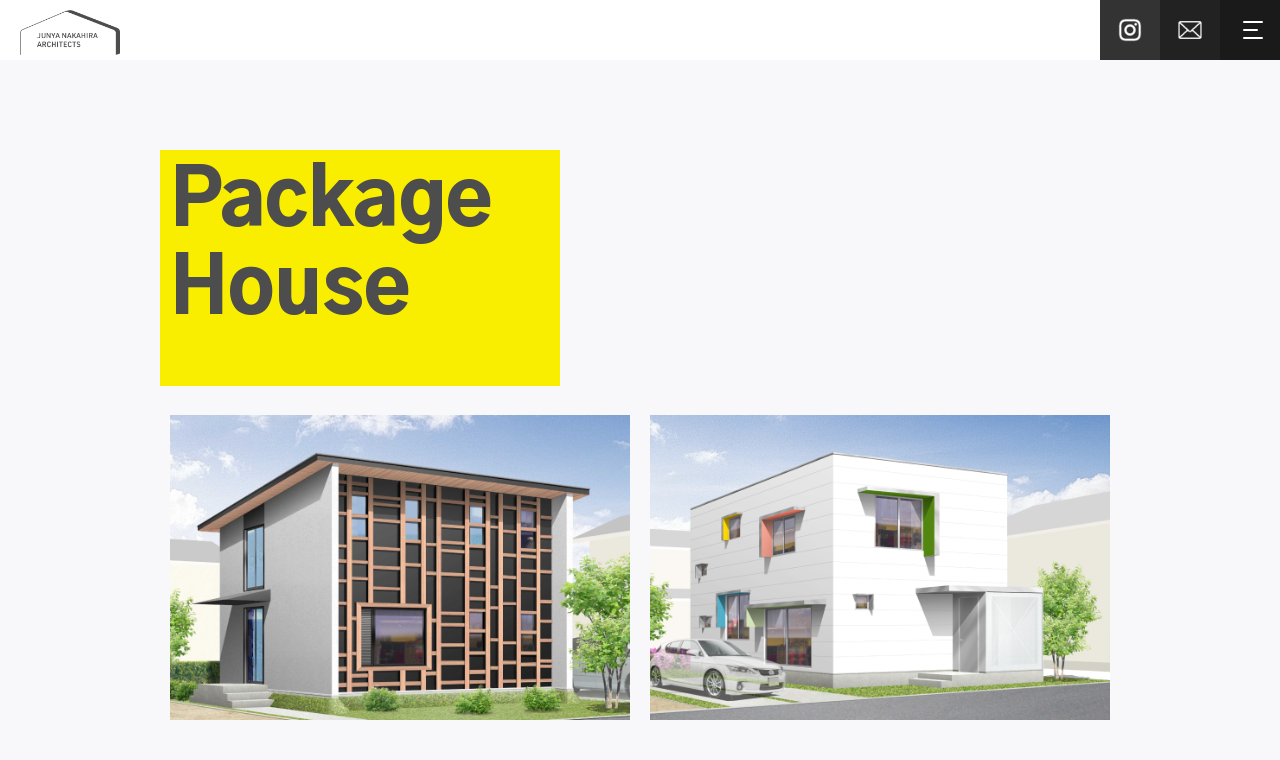

--- FILE ---
content_type: text/css
request_url: https://naka-junya.com/wp-content/themes/nakahira/style.css
body_size: 3598
content:
/*
Theme Name: nakahirakenchiku
Author: JAZY branding
*/

@import url('https://fonts.googleapis.com/css2?family=Noto+Sans:wght@300&family=Gothic+A1:wght@900&family=Noto+Sans+JP:wght@900&family=Zen+Kaku+Gothic+New:wght@300&display=swap');

@charset "UTF-8";
/*初期設定
----------------------------------------------------*/
/* body */
*{
    margin: 0;
    padding: 0;
}

html{
    margin: 0;
    padding: 0;
}

body{
	background-color: #F8F8FA;
	color:#4D4D4D;
	font-family: 'Zen Kaku Gothic New', sans-serif;
}

.wrapper {
	padding: 0px;
	width: 100%;
	margin: 0px auto;
}

section{
	max-width: 960px;
	margin: 0 auto;
}

.spacer{
	width: 100%;
	height: 50px;
}

.topPageCols {
	display: flex;
	flex-flow: row wrap;
	justify-content: center;
	margin: 5px auto;
}

.topPageCol {
	flex: 1;
	margin: 10px !important;
	padding: 0px;
	flex-basis: 40%;
	margin: 0 0 5px 0;
}

.pagetopArea{
	position: relative;
	margin: 0;
	padding: 0;
    height: 150px;
}

.desTop{	
    font-size: clamp(32px, 6vw, 80px);
    text-align: left;
    font-family: 'Gothic A1', sans-serif;
    background-color: #FAEE00;
    padding: 10px 50px 50px 10px;
    width: 100%;
    max-width: 400px;
    max-height: 400px;
}

@media screen and (max-width:780px){
	.desTop{
    padding: 10px 50px 80px 10px;
	}
	
}

.des{	
    font-size: clamp(32px, 6vw, 80px);
    text-align: left;
    font-family: 'Gothic A1', sans-serif;
    background-color: #FAEE00;
    padding: 10px 50px 50px 10px;
    width: 50%;
    max-width: 400px;
    max-height: 400px;
    position: absolute;
}

.dphTitle{
	width: 250px;
	text-align: center;
	margin: 0 auto;
	padding-top: 50px;
	padding-bottom: 40px;
}

.dphText{
	width: 100%;
	margin: 0 auto;
	text-align: left;
    font-size: clamp(10px, 1.5vw, 12px);
    line-height: 200%;
    color: #000;
    padding-right: 5px;
}

.dphBig{
    font-size: clamp(14px, 2vw, 16px);
    padding-top: 20px;
	
}

.titlearea{
  text-align: center;
  margin: 80px auto;
}

.title {
  position: relative;
  display: inline-block;
  padding-top: 20px;
  margin-bottom: 1em;
  font-size: clamp(32px, 4vw, 60px);
  font-family: 'Noto Sans', sans-serif;
}
/*
.title:before {
  content: '';
  position: absolute;
  bottom: -15px;
  display: inline-block;
  width: 30px;
  height: 1px;
  left: 40%;
  -webkit-transform: translateX(-50%);
  transform: translateX(-50%);
  transform:rotate(90deg);
  background-color: #4D4D4D;
}
*/

.title a:hover{
	opacity: 0.5;
}

.pagetitle {
  position: relative;
  display: inline-block;
  margin-bottom: 1em;
  font-size: clamp(32px, 4vw, 60px);
  font-family: 'Noto Sans', sans-serif;
}


header {
	margin: 0;
	padding: 0;
	height: 60px;
	background-color: #fff;
	width: 100%;
	position: fixed;
	z-index: 100;
	top:0;
}

.logo{
    position: fixed;
    top: 10px;
    left: 20px;
}
.logo img{
	width: 100px;
}


/* menu */
.menu-btn {
    position: fixed;
    top: 0px;
    right: 0px;
    display: flex;
    height: 60px;
    width: 60px;
    justify-content: center;
    align-items: center;
    z-index: 90;
    background-color: #1A1A1A;
}

.menu-btn span{
	width: 15px !important;
}

.menu-btn span,
.menu-btn span:before,
.menu-btn span:after {
    content: '';
    display: block;
    height: 2px;
    width: 20px;
    border-radius: 2px;
    background-color: #ffffff;
    position: absolute;
}
.menu-btn span:before {
    bottom: 8px;
}
.menu-btn span:after {
    top: 8px;
}
#menu-btn-check:checked ~ .menu-btn span {
    background-color: rgba(255, 255, 255, 0);/*メニューオープン時は真ん中の線を透明にする*/
}
#menu-btn-check:checked ~ .menu-btn span::before {
    bottom: 0;
    transform: rotate(45deg);
}
#menu-btn-check:checked ~ .menu-btn span::after {
    top: 0;
    transform: rotate(-45deg);
}
#menu-btn-check {
    display: none;
}
.menu-content {
    width: 100%;
    height: 100%;
    position: fixed;
    top: 0;
    left: 100%;/*leftの値を変更してメニューを画面外へ*/
    z-index: 80;
    background-color: #292E33;
    transition: all 0.5s;/*アニメーション設定*/
}
#menu-btn-check:checked ~ .menu-content {
    left: 0;/*メニューを画面内へ*/
}

.menu-content ul{
    margin: 30% auto;
    }

.menu-content li{
	list-style: none;
	text-align: center;
	margin: 10px;
}

.menu-content li a{
	color: #fff;
	text-decoration: none;
    font-size: clamp(16px, 4vw, 24px);
}
.menu-logo{
margin: 0 auto;
text-align: center;
}
.menu-logo img{
	text-align: center;
	width: 150px;
}

/* mailicon */
.mail-btn {
    position: fixed;
    top: 0px;
    right: 60px;
    display: flex;
    height: 60px;
    width: 60px;
    justify-content: center;
    align-items: center;
    z-index: 90;
    background-color: #222222;
}

.mail-btn a{
	margin: 0;
	padding: 0;
}

/* instaicon */
.insta-btn {
    position: fixed;
    top: 0px;
    right: 120px;
    display: flex;
    height: 60px;
    width: 60px;
    justify-content: center;
    align-items: center;
    z-index: 90;
    background-color: #333333;
}

.mail-btn img,.insta-btn img{
	width: 80%;
	text-align: center;
}

.main{
	margin-top: 0px;
}

.main img {
	width: 100%;
}
.top{
	margin:150px auto 0px;
}

.centerlogo{
	width: 200px;
	margin: 0 auto 20px;
}

/* imgmenu */

.example {
  position: relative;
  }

.example p {
  position: absolute;
  top: 50%;
  left: 50%;
  -ms-transform: translate(-50%,-50%);
  -webkit-transform: translate(-50%,-50%);
  transform: translate(-50%,-50%);
  margin:0;
  padding:0;
  text-align: center;
  color: #fff;
  font-size: clamp(16px, 1.6vw, 24px);
  /*文字の装飾は省略*/
  }

.example02 {
  margin:0;
  padding:0;
  }

.example02 p {
  margin:0px auto;
  padding:15px;
  background-color: #fff;
  text-align: left;
  font-size: clamp(16px, 1.6vw, 24px);  
  /*文字の装飾は省略*/
  line-height:150%;
  }
  
.number{
font-size: clamp(34px, 2vw, 40px);
font-family: 'Gothic A1', sans-serif;
font-weight: bold;
}

.hosoku{
  font-size: clamp(12px, 1.2vw, 20px);
  text-align: center;
  /*文字の装飾は省略*/
  }

.example img {
  width: 100%;
  }
  
/*works段組*/
.worksCols {
	display: flex;
	flex-flow: row wrap;
	justify-content: center;
	margin: 5px auto;
}

.worksCol {
	flex: 1;
	margin: 2px;
	padding: 0px;
	&:first-child { margin-left: 0; }
	&:last-child { margin-right: 0; }
	
}

.madori{
	margin-top: 50px;
}
.madori img{
    max-width: auto;
}

.moretext{
	font-size: 12px;
	margin: 10px 20px 50px 20px;
}

/*段組3列*/
.threeCols {
	display: flex;
	flex-flow: row wrap;
	justify-content: center;
	margin: 50px auto;
}

.threeCol {
	flex: 1;
	margin: 2px;
	padding: 0px;
	&:first-child { margin-left: 0; }
	&:last-child { margin-right: 0; }	
}

.komidashi{
	margin: 5px 20px;
    font-size: clamp(16px, 2vw, 18px);
}
.sub{
    font-size: clamp(12px, 1vw, 14px);
}

.package{	
    font-size: clamp(24px, 3vw, 32px);
    text-align: right;
    margin-top: 40px !important;
}

.threeCol p{
	margin: 5px 20px;
	border-bottom: dashed 1px #000;
	color: #000;
}
.l-text{
	float: left;
}
.r-text{
	float: right;
}
.aboutPhoto img{
	width: 50%;
}

/*段組*/
.topCols {
	display: flex;
	flex-flow: row wrap;
	justify-content: center;
	margin: 5px auto;
}

.topCol {
	flex: 1;
	margin: 10px !important;
	padding: 0px;
	flex-basis: 40%;
	margin: 0 0 5px 0;
}

.topCol p{
	line-height: 150%;
	padding: 20px;
}

.shadow{
	box-shadow: 10px 0px 10px -10px rgba(3, 0, 0, .2), -10px 0px 10px -10px rgba(3, 0, 0, .2);
	&:first-child { margin-left: 0; }
	&:last-child { margin-right: 0; }
	}

.columns {
	display: flex;
	flex-flow: row wrap;
	justify-content: center;
	margin: 5px auto;
}

.column {
	border: 1px solid gray;
	margin: 10px;
	padding: 10px 20px;
	&:first-child { margin-left: 0; }
	&:last-child { margin-right: 0; }
	
}
.column a{
	text-decoration: none;
	color:#4D4D4D;
}

.bgtitle {
  position: relative;
  display: inline-block;
  margin-bottom: 1em;
  padding-left: 20px;
  font-size: clamp(32px, 4vw, 60px);
}

.bg01{
	width: 100%;
	margin-top: 150px;
	padding: 0;
	background-color: #292E33;
	color: #fff;
	max-width: 100%;
}
.bg01title{
  text-align:left;
  margin: 0px auto;
  padding-top: 50px;
  max-width: 980px;
}

.bg02{
	width: 100%;
	margin: 0;
	padding: 0;
	background-color: #DDDDDD;
	color: #000;
	max-width: 100%;
}
.bg02title{
  text-align:left;
  margin: 0px auto;
  padding-top: 50px;
  padding-right: 20px;
  max-width: 980px;
}

.bg03{
	width: 100%;
	margin-top: 150px;
	padding: 0;
	background-color: #292E33;
	color: #fff;
	max-width: 100%;
}
.bg03title{
  text-align:left;
  margin: 0px auto;
  padding-top: 50px;
  max-width: 980px;
}

.bg03Area{
  padding-top: 50px;
	display: flex;
	flex-flow: row wrap;
	
}


.bgarea{
	padding: 0 20px 50px 20px;
}

h2{
	
}

.previous{
	float: left;
}
.next{
	float: right;
}
.info{
	text-align: center;
	font-size: 18px;
	padding: 10px 0;
}

.infoicon{
	padding-right: 10px;
}

.infoicon img{	
	width: 25px;
}

footer {
	padding: 0;
	width: 100%;
	clear: both;
}

.footerlogo{
}

.footerlogo img{
	width: 150px;
	padding-left: 20px;
	padding-bottom: 20px;
}

/*contactForm*/
/* 全幅指定 */
.full-width {
    margin: 0 calc(50% - 50vw);
    padding: 5em calc(50vw - 50%);
}
/* pタグの余白を削除 */
.wpcf7-form p {
    margin-bottom: 0;
}

/*  フォームの幅（自由に変えてOK） */
.contactForm {
    max-width: 700px;
    margin: 0 auto;
}
/* 各項目の下部余白 */
.contact_item {
    margin-bottom: 2.5rem;
}
/* 項目名 */
.label {
    display: block;
    font-size: 18px;
    line-height: 1.6;
    letter-spacing: 0.05em;
    margin-bottom: .6rem;
    font-weight: bold;
}
/* 必須タグと任意タグ共通のスタイル */
.label_tag {
    font-size: 14px;
    color: #ffffff;
    border-radius: .3rem;
    margin-right: 1rem;
    padding: 5px 10px;
}
/* 必須タグ */
.label_must {
    background-color: #C84772;
}
/* 任意タグ */
.label_option {
    background-color: #888988;
}
/* 名前やメールアドレスなどユーザーが入力する箇所 */
.inputs {
    width: 100%;
    -webkit-box-sizing: border-box;
    box-sizing: border-box;
}
input[type="text"],input[type="email"] {
    border: solid 1px #707070;
    padding: .5rem;
    font-size: 1.8rem;
}
.formTextArea{
    border: solid 1px #707070;
    padding: .5rem;
    font-size: 1.8rem;
	
}
/* お問い合わせ内容を入力する箇所 */
textarea.form-control {
    border: solid 1px #707070;
    padding: .5rem;
    height: 207px;
    font-size: 14px;
}
/* ボタン */
.btnArea {
    text-align: center;
}
input[type="submit"]{
    background: #C84772;
    border: 2px solid #ffffff;
    width: 280px;
    color: #ffffff;
    text-align: center;
    font-size: 18px;
    line-height: 1.3;
    letter-spacing: .5em;
    text-indent: .5em;
    font-weight: bold;
    padding: 1.4rem 0;
    margin-top: 2rem;
    cursor: pointer;
    border-radius: .3rem;
    transition: all .3s;
    
}
/* ボタンにホバーした時 */
input[type="submit"]:hover {
    color: #C84772;
    background-color: #ffffff;
    border-color: #C84772;
}
/* ローダー */
.wpcf7 .ajax-loader {
    display: block;
    margin: 0 auto;
}

/*googlemapCss*/
.googleMap {
  margin-bottom: 48px;
  position: relative;
  }
.googleMap iframe {
    filter: grayscale(1);
  }


/* モバイル版 */
@media screen and (max-width: 480px) {
    .contact_item {
        margin-bottom: 1.6rem;
    }
    .label {
        font-size: 14px;
        margin-bottom: .4rem;
    }
    .label_tag {
        font-size: 12px;
    }
    input[type="text"],input[type="email"] {
        padding: .4rem;
        font-size:14px;
    }
    textarea {
        padding: .4rem;
        font-size: 1.5rem;
    }
    input[type="submit"]{
        font-size: 14px;
    }
    .topCol {
	flex-basis: 90%;
}
.desTop{	
    width: 50%;
}
.topPageCol {
	flex-basis: 90%;
}

}


@media screen and (max-width: 980px) {
  .columns .column {
		margin-bottom: 5px;
    flex-basis: 40%;
		&:nth-last-child(2) {
			margin-right: 0;
		}
		&:last-child {
			flex-basis: 100%;
			margin: 0;
		}
	}
	.worksCols .worksCol {
		margin-bottom: 5px;
    flex-basis: 40%;
		&:nth-last-child(2) {
			margin-right: 0;
		}
		&:last-child {
			flex-basis: 100%;
			margin: 0;
		}
	}
}

@media screen and (max-width: 680px) {
	.example p {
	  font-size: clamp(32px, 4vw, 48px);
	  /*文字の装飾は省略*/
      line-height:80%;
	  }
	
	.hosoku{
	  font-size: clamp(16px, 4vw, 24px);
	  /*文字の装飾は省略*/
	  }
	  
	.columns .column {
		flex-basis: 100%;
		margin: 0 10px 10px 10px;
	}
	.worksCols .worksCol {
		flex-basis: 100%;
		margin: 0 10px 10px 10px;
	}
	.threeCols .threeCol {
		flex-basis: 100%;
		margin: 0 10px 10px 10px;
	}
	.footerlogo img{
		width: 100px;
	}
}





--- FILE ---
content_type: application/javascript
request_url: https://naka-junya.com/wp-content/themes/nakahira/assets/js/autozip.js?ver=6.9
body_size: 90
content:
jQuery(document).ready(function($){
	$("#zip").keyup(function(){
		AjaxZip3.zip2addr(this,'','pref','city');
		//AjaxZip3.zip2addr( '〒上3桁', '〒下4桁', '都道府県', '市区町村' );
	});
});